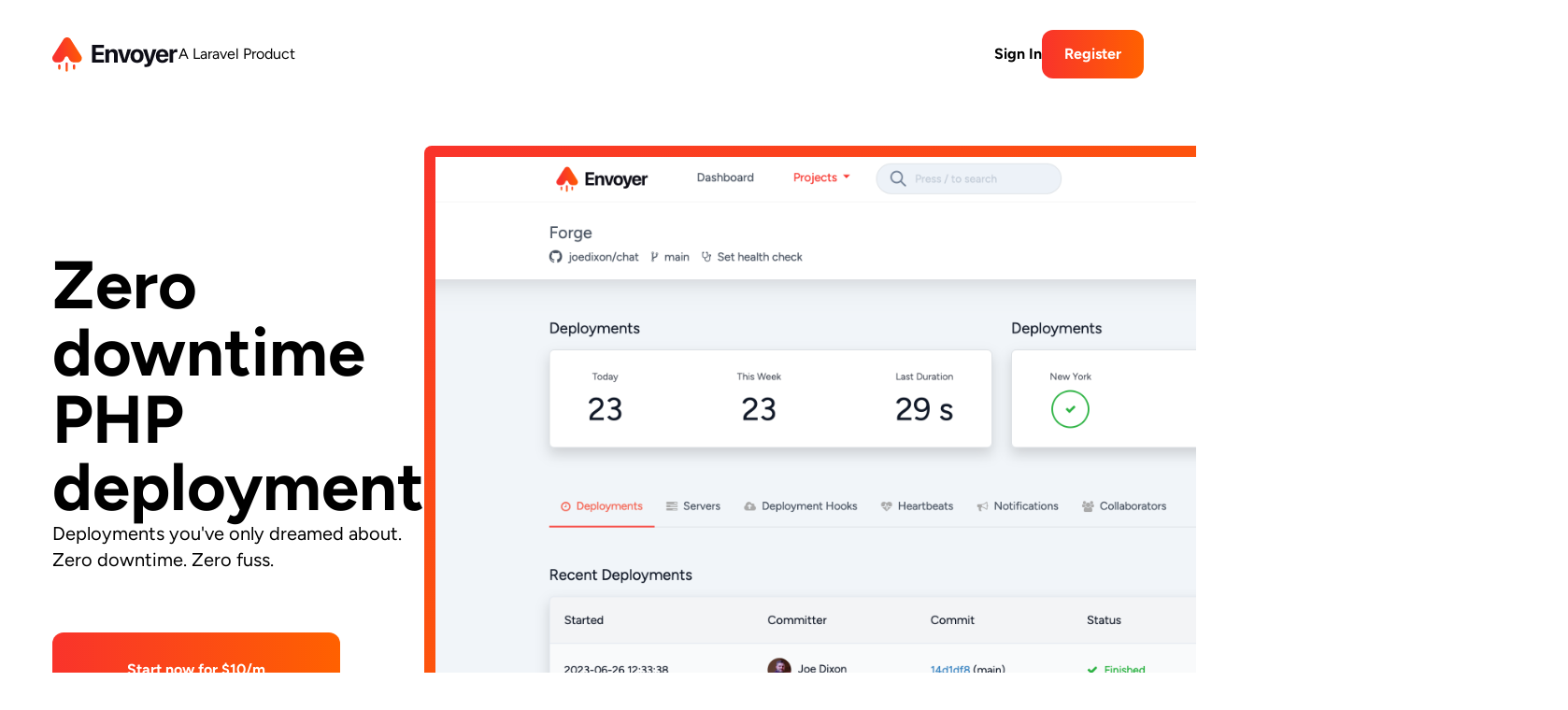

--- FILE ---
content_type: text/html; charset=UTF-8
request_url: https://envoyer.io/
body_size: 3033
content:
<!DOCTYPE html>
<html lang="en">
<head>
    <meta charset="utf-8">
    <meta http-equiv="X-UA-Compatible" content="IE=edge">
    <meta name="viewport" content="width=device-width, initial-scale=1">
    <title>Envoyer - Zero Downtime PHP Deployment</title>
    <meta name="description" content="One-click deployments built for teams, tuned for Laravel, loaded with tools and goodies you're going to love.">

    
    <link rel="apple-touch-icon" sizes="144x144" href="/img/favicons/apple-touch-icon.png">
<link rel="icon" type="image/png" sizes="32x32" href="/img/favicons/favicon-32x32.png">
<link rel="icon" type="image/png" sizes="16x16" href="/img/favicons/favicon-16x16.png">
<link rel="manifest" href="/img/favicons/site.webmanifest">
<link rel="mask-icon" href="/img/favicons/safari-pinned-tab.svg" color="#f9332b">
<link rel="shortcut icon" href="/img/favicons/favicon.ico">
<meta name="msapplication-TileColor" content="#da532c">
<meta name="msapplication-config" content="/img/favicons/browserconfig.xml">
<meta name="theme-color" content="#ffffff">
        <script src="https://cdn.usefathom.com/script.js" data-site="TCPMSNPJ" defer></script>
    
    <script>
        window.Envoyer = {"user":null,"sitekey":"6Le9drcUAAAAAPTrt-6CSQ_mfEYE-BLVMmImcl_9","pusher_key":"7be29f67da3632f21a27","pusher_cluster":"","pusher_host":"ws.laravel.com","pusher_port":443,"stripe_key":"pk_live_dEzGXtibABOSsMbeDRIlPvNn"}    </script>

    
    <link href="/css/marketing.css?id=006b23b2ed34e0b4dd250626a05df545" rel="stylesheet">

    </head>
<body class="overflow-x-hidden">
    <nav class="container mx-auto flex items-center justify-between py-8 px-4">
        <div class="flex items-center gap-x-8">
            <a href="/">
                <img src="https://envoyer.io/img/envoyer.svg" alt="Envoyer Logo" />
            </a>

            <span class="hidden md:block">A Laravel Product</span>
        </div>

        <div class="flex items-center gap-x-4 lg:gap-x-10">
            <a href="/auth/login" class="font-bold">Sign In</a>

            <a href="/auth/register" class="rounded-xl bg-gradient-to-r from-primary to-accent via-accent text-white px-6 py-3.5 font-bold transition-all duration-500 bg-[size:200%_200%] bg-[position:0%_100%] hover:bg-[position:100%_100%]">Register</a>
        </div>
    </nav>

    <div id="app" v-cloak>
            <!-- Hero Section -->
    <section
        class="mt-10 container mx-auto flex flex-col lg:flex-row gap-12 px-4"
    >
        <div class="w-full flex items-center">
            <div>
                <div class="flex flex-col gap-y-5 mb-16">
                    <h1 class="text-4xl lg:text-5xl xl:text-7xl font-bold">
                        Zero downtime PHP deployment
                    </h1>

                    <span class="text-xl">
                        Deployments you've only dreamed about. Zero downtime.
                        Zero fuss.
                    </span>
                </div>

                <div class="flex md:inline-flex flex-col gap-y-4">
                    <a
                        href="/auth/register"
                        class="rounded-xl bg-gradient-to-r from-primary to-accent via-accent text-white px-20 py-7 text-center font-bold transition-all duration-500 bg-[size:200%_200%] bg-[position:0%_100%] hover:bg-[position:100%_100%]"
                    >
                        Start now for $10/m
                    </a>

                    <a
                        href="https://laracasts.com/series/envoyer"
                        target="_blank"
                        class="flex items-center justify-center gap-x-3 rounded-xl border border-black text-black py-5 text-center font-bold hover:bg-gray-50 transition"
                    >
                        <img
                            src="https://envoyer.io/img/play.svg"
                            alt="Laracasts Play Icon"
                        />

                        Watch the Laracasts
                    </a>
                </div>
            </div>
        </div>

        <div class="w-full overflow-x-visible">
            <div class="flex grow bg-gradient-to-br from-primary via-accent to-primary rounded-lg lg:w-max p-3">
                <img
                    src="https://envoyer.io/img/app.png"
                    alt="Envoyer Hero"
                    class="max-w-full lg:max-w-screen-lg xl:max-w-screen-xl" 
                />
            </div>
        </div>
    </section>

    <!-- Features Section -->
    <section class="mt-16 md:mt-24 lg:mt-48 pb-16 md:pb-24 lg:pb-32 border-b">
        <div class="container mx-auto px-4">
            <div class="flex flex-col md:flex-row gap-12">
                <div class="w-full md:w-1/2 flex flex-col gap-y-5">
                    <h2 class="text-3xl font-bold">
                        Deploy your PHP and Laravel applications with confidence
                    </h2>

                    <span class="text-lg">
                        Envoyer has been carefully crafted by the creators of
                        Laravel to work perfectly with your applications. You
                        can deploy at any time of day or night with confidence
                        that your users will never experience downtime.
                    </span>
                </div>

                <div class="w-full md:w-1/2">
                    <div class="grid lg:grid-cols-2 gap-x-10 gap-y-4">
                        <div class="flex gap-x-2">
                            <img
                                src="https://envoyer.io/img/check.svg"
                                alt="Check mark"
                                class="w-4"
                            />

                            <span>GitHub / Bitbucket / GitLab</span>
                        </div>

                        <div class="flex gap-x-2">
                            <img
                                src="https://envoyer.io/img/check.svg"
                                alt="Check mark"
                                class="w-4"
                            />

                            <span>GitLab Self-hosted Integration</span>
                        </div>

                        <div class="flex gap-x-2">
                            <img
                                src="https://envoyer.io/img/check.svg"
                                alt="Check mark"
                                class="w-4"
                            />

                            <span>Seamless Deployment Rollbacks</span>
                        </div>

                        <div class="flex gap-x-2">
                            <img
                                src="https://envoyer.io/img/check.svg"
                                alt="Check mark"
                                class="w-4"
                            />

                            <span>Deploy To Multiple Servers</span>
                        </div>

                        <div class="flex gap-x-2">
                            <img
                                src="https://envoyer.io/img/check.svg"
                                alt="Check mark"
                                class="w-4"
                            />

                            <span>Application Health Checks</span>
                        </div>

                        <div class="flex gap-x-2">
                            <img
                                src="https://envoyer.io/img/check.svg"
                                alt="Check mark"
                                class="w-4"
                            />

                            <span>Cron Job Monitoring</span>
                        </div>

                        <div class="flex gap-x-2">
                            <img
                                src="https://envoyer.io/img/check.svg"
                                alt="Check mark"
                                class="w-4"
                            />

                            <span>Integrated Chat Notifications</span>
                        </div>

                        <div class="flex gap-x-2">
                            <img
                                src="https://envoyer.io/img/check.svg"
                                alt="Check mark"
                                class="w-4"
                            />

                            <span>Deploy Any PHP Project</span>
                        </div>

                        <div class="flex gap-x-2">
                            <img
                                src="https://envoyer.io/img/check.svg"
                                alt="Check mark"
                                class="w-4"
                            />

                            <span>Tuned For Laravel</span>
                        </div>

                        <div class="flex gap-x-2">
                            <img
                                src="https://envoyer.io/img/check.svg"
                                alt="Check mark"
                                class="w-4"
                            />

                            <span>Unlimited Team Members</span>
                        </div>

                        <div class="flex gap-x-2">
                            <img
                                src="https://envoyer.io/img/check.svg"
                                alt="Check mark"
                                class="w-4"
                            />

                            <span>Unlimited Deployments</span>
                        </div>

                        <div class="flex gap-x-2">
                            <img
                                src="https://envoyer.io/img/check.svg"
                                alt="Check mark"
                                class="w-4"
                            />

                            <span>Customize Your Deployments</span>
                        </div>
                    </div>
                </div>
            </div>
        </div>
    </section>

    <!-- Services Integration Section -->
    <section class="mt-16 lg:mt-12 container mx-auto px-4">
        <div
            class="flex flex-col lg:flex-row items-center justify-between gap-4"
        >
            <h2 class="text-heading font-bold">
                Integrated with your team's favorite services
            </h2>

            <div class="flex flex-col gap-6">
                <div class="flex flex-col md:flex-row gap-y-6 gap-x-8 items-center justify-center">
                <img
                    src="https://envoyer.io/img/github.svg"
                    alt="GitHub"
                    class="h-5"
                />

                <img
                    src="https://envoyer.io/img/bitbucket.svg"
                    alt="Bitbucket"
                    class="h-5"
                />

                <img
                    src="https://envoyer.io/img/gitlab.svg"
                    alt="GitLab"
                    class="h-5"
                />
                </div>

                <div class="flex flex-col md:flex-row gap-y-6 gap-x-8 items-center justify-center">
                    <img
                        src="https://envoyer.io/img/slack.svg"
                        alt="Slack"
                        class="h-5"
                    />

                    <img
                        src="https://envoyer.io/img/teams.png"
                        alt="Microsoft Teams"
                        class="h-5"
                    />

                    <img
                        src="https://envoyer.io/img/discord.png"
                        alt="Discord"
                        class="h-5"
                    />
                </div>
            </div>
        </div>
    </section>

    <!-- Pricing Section -->
    <section class="mt-16 lg:mt-28 pb-16 md:pb-24 lg:pb-32 border-b">
        <div class="container mx-auto px-4">
            <div class="flex flex-col lg:flex-row gap-5">
                <div
                    class="w-full px-8 xl:px-16 pt-[70px] pb-16 rounded-xl bg-gray-100 text-black"
                >
                    <div>
                        <span class="block font-bold text-2xl">Basic</span>

                        <span
                            class="flex items-center gap-x-7 font-bold text-[84px]"
                        >
                            $10
                            <span class="text-base">per month</span>
                        </span>
                    </div>

                    <div class="flex flex-col gap-y-4">
                        <div class="flex gap-x-2">
                            <img
                                src="https://envoyer.io/img/check-black.svg"
                                alt="Check mark"
                                class="w-4"
                            />

                            <span class="font-bold">10 Projects</span>
                        </div>

                        <div class="flex gap-x-2">
                            <img
                                src="https://envoyer.io/img/check-black.svg"
                                alt="Check mark"
                                class="w-4"
                            />

                            <span>Unlimited team members</span>
                        </div>

                        <div class="flex gap-x-2">
                            <img
                                src="https://envoyer.io/img/check-black.svg"
                                alt="Check mark"
                                class="w-4"
                            />

                            <span>Unlimited deployments</span>
                        </div>

                        <div class="flex gap-x-2">
                            <img
                                src="https://envoyer.io/img/check-black.svg"
                                alt="Check mark"
                                class="w-4"
                            />

                            <span>All features and tools</span>
                        </div>

                        <div class="flex gap-x-2">
                            <img
                                src="https://envoyer.io/img/check-black.svg"
                                alt="Check mark"
                                class="w-4"
                            />

                            <span>10 minute deploy time</span>
                        </div>
                    </div>

                    <a
                        href="/auth/register"
                        class="flex justify-center rounded-xl bg-black text-white py-7 font-bold mt-8 hover:shadow-md hover:shadow-black/50 transition"
                    >
                        Start a free trial
                    </a>
                </div>

                <div
                    class="w-full px-8 xl:px-16 pt-[70px] pb-16 rounded-xl bg-gradient-to-br from-primary via-accent to-primary text-white lg:-mt-8 lg:mb-8"
                >
                    <div>
                        <span class="block font-bold text-2xl">Plus</span>

                        <span
                            class="flex items-center gap-x-7 font-bold text-[84px]"
                        >
                            $20
                            <span class="text-base">per month</span>
                        </span>
                    </div>

                    <div class="flex flex-col gap-y-4">
                        <div class="flex gap-x-2">
                            <img
                                src="https://envoyer.io/img/check-white.svg"
                                alt="Check mark"
                                class="w-4"
                            />

                            <span class="font-bold">20 Projects</span>
                        </div>

                        <div class="flex gap-x-2">
                            <img
                                src="https://envoyer.io/img/check-white.svg"
                                alt="Check mark"
                                class="w-4"
                            />

                            <span>Unlimited team members</span>
                        </div>

                        <div class="flex gap-x-2">
                            <img
                                src="https://envoyer.io/img/check-white.svg"
                                alt="Check mark"
                                class="w-4"
                            />

                            <span>Unlimited deployments</span>
                        </div>

                        <div class="flex gap-x-2">
                            <img
                                src="https://envoyer.io/img/check-white.svg"
                                alt="Check mark"
                                class="w-4"
                            />

                            <span>All features and tools</span>
                        </div>

                        <div class="flex gap-x-2">
                            <img
                                src="https://envoyer.io/img/check-white.svg"
                                alt="Check mark"
                                class="w-4"
                            />

                            <span>10 minute deploy time</span>
                        </div>
                    </div>

                    <a
                        href="/auth/register"
                        class="flex justify-center rounded-xl bg-black text-white py-7 font-bold mt-8 hover:shadow-md hover:shadow-black/50 transition"
                    >
                        Start a free trial
                    </a>
                </div>

                <div
                    class="w-full px-8 xl:px-16 pt-[70px] pb-16 rounded-xl bg-gray-100 text-black"
                >
                    <div>
                        <span class="block font-bold text-2xl">Premium</span>

                        <span
                            class="flex items-center gap-x-7 font-bold text-[84px]"
                        >
                            $50
                            <span class="text-base">per month</span>
                        </span>
                    </div>

                    <div class="flex flex-col gap-y-4">
                        <div class="flex gap-x-2">
                            <img
                                src="https://envoyer.io/img/check-black.svg"
                                alt="Check mark"
                                class="w-4"
                            />

                            <span class="font-bold">Unlimited Projects</span>
                        </div>

                        <div class="flex gap-x-2">
                            <img
                                src="https://envoyer.io/img/check-black.svg"
                                alt="Check mark"
                                class="w-4"
                            />

                            <span>15 minute deploy time</span>
                        </div>

                        <div class="flex gap-x-2">
                            <img
                                src="https://envoyer.io/img/check-black.svg"
                                alt="Check mark"
                                class="w-4"
                            />

                            <span>Unlimited team members</span>
                        </div>

                        <div class="flex gap-x-2">
                            <img
                                src="https://envoyer.io/img/check-black.svg"
                                alt="Check mark"
                                class="w-4"
                            />

                            <span>Unlimited deployments</span>
                        </div>

                        <div class="flex gap-x-2">
                            <img
                                src="https://envoyer.io/img/check-black.svg"
                                alt="Check mark"
                                class="w-4"
                            />

                            <span>All features and tools</span>
                        </div>
                    </div>

                    <a
                        href="/auth/register"
                        class="flex justify-center rounded-xl bg-black text-white py-7 font-bold mt-8 hover:shadow-md hover:shadow-black/50 transition"
                    >
                        Start a free trial
                    </a>
                </div>
            </div>
        </div>
    </section>

    <!-- Copyright Section -->
    <section class="flex justify-center pt-7 pb-7 lg:pb-16 text-gray-400">
        Copyright &copy; Laravel Holdings Inc.
    </section>
    </div>

    <script>
    (function(d, script) {
    script = d.createElement('script');
    script.async = false;
    script.onload = function (){
        Plain.init({
            appId: 'liveChatApp_01JBECQRRN148CW0BQYY29MFMP',
            links: [
                {
                    icon: 'book',
                    text: 'View our docs',
                    url: 'https://docs.envoyer.io',
                }, {
                    icon: 'discord',
                    text: 'Join our Discord',
                    url: 'https://discord.com/invite/laravel',
                }
            ],
            style: {
                brandColor: '#f9332b',
                chatButtonColor: '#f9332b',
                chatButtonIconColor: '#ffffff',
            },
            threadDetails: {
                labelTypeIds: ['lt_01JAZTM35A08B49JDPMYH8KHD7'],
                            },
                        theme: 'auto',
            position: {
                right: '25px',
                bottom: '25px',
            },
            requireAuthentication: true,
            chatButtons: [
                {
                    icon: 'chat',
                    text: 'Ask a question',
                    threadDetails: {
                        labelTypeIds: ['lt_01JD7S0WAJGF5215238S62F82V'],
                    },
                },
                {
                    icon: 'bulb',
                    text: 'Send feedback',
                    threadDetails: {
                        labelTypeIds: ['lt_01JD7S1HJ38125D0QGE3FQ8HRT'],
                    },
                },
                {
                    icon: 'error',
                    text: 'Report an issue',
                    threadDetails: {
                        labelTypeIds: ['lt_01JD7S15A3HAD7PM8X8AR4BD9N'],
                    },
                },
            ],
        });
    };
    script.src = 'https://chat.cdn-plain.com/index.js';
    d.getElementsByTagName('head')[0].appendChild(script);
    }(document));
    </script>

    </body>
</html>

--- FILE ---
content_type: image/svg+xml
request_url: https://envoyer.io/img/bitbucket.svg
body_size: 2167
content:
<svg width="127" height="18" viewBox="0 0 127 18" fill="none" xmlns="http://www.w3.org/2000/svg">
<g clip-path="url(#clip0_201_561)">
<path d="M33.4343 1.30298C36.8072 1.30298 38.4436 2.95589 38.4436 5.61023C38.4436 7.6017 37.5367 8.81365 35.6743 9.26599C38.1175 9.66713 39.3247 10.9929 39.3247 13.32C39.3247 15.9488 37.5367 17.7525 33.8377 17.7525H27.0146V1.30298H33.4343ZM29.2804 3.45661V8.3613H33.1311C35.271 8.3613 36.1521 7.38548 36.1521 5.80084C36.1521 4.21621 35.1966 3.44807 33.1311 3.44807L29.2804 3.45661ZM29.2804 10.367V15.4879H33.9121C36.0777 15.4879 37.059 14.7112 37.059 13.0583C37.059 11.3058 36.1263 10.3556 33.8634 10.3556L29.2804 10.367Z" fill="#253858"/>
<path d="M43.0268 0.426741C43.2289 0.412361 43.4317 0.441355 43.6215 0.511759C43.8114 0.582162 43.9837 0.692329 44.127 0.834791C44.2703 0.977252 44.381 1.14868 44.4518 1.33745C44.5226 1.52622 44.5518 1.72792 44.5373 1.92888C44.5373 2.32727 44.3782 2.70934 44.0949 2.99104C43.8116 3.27275 43.4274 3.43101 43.0268 3.43101C42.6262 3.43101 42.242 3.27275 41.9587 2.99104C41.6754 2.70934 41.5163 2.32727 41.5163 1.92888C41.5018 1.72792 41.531 1.52622 41.6018 1.33745C41.6726 1.14868 41.7834 0.977252 41.9266 0.834791C42.0699 0.692329 42.2423 0.582162 42.4321 0.511759C42.6219 0.441355 42.8247 0.412361 43.0268 0.426741ZM41.9197 5.23471H44.0853V17.7525H41.9197V5.23471Z" fill="#253858"/>
<path d="M52.353 15.6472C52.8108 15.6336 53.266 15.5745 53.7119 15.4708V17.5476C53.2375 17.6825 52.7463 17.7495 52.2529 17.7468C49.558 17.7468 48.2478 16.1707 48.2478 13.8407V7.2347H46.208V5.24323H48.2478V2.57751H50.3505V5.23185H53.6976V7.22332H50.3505V13.7952C50.3505 14.8961 51.0056 15.6472 52.353 15.6472Z" fill="#253858"/>
<path d="M62.6376 18C60.8009 18 59.3905 17.175 58.6324 15.5477V17.7496H56.4668V0H58.6467V7.48506C59.4535 5.83215 60.964 4.98151 62.9008 4.98151C66.2479 4.98151 67.9358 7.80939 67.9358 11.4908C67.9244 15.0213 66.1621 18 62.6376 18ZM62.3086 6.98435C60.3632 6.98435 58.6467 8.21053 58.6467 10.99V11.9915C58.6467 14.771 60.2316 15.9972 62.0797 15.9972C64.5229 15.9972 65.7816 14.3954 65.7816 11.4908C65.7587 8.48649 64.5515 6.98435 62.3086 6.98435Z" fill="#253858"/>
<path d="M70.1902 5.23187H72.3558V12.8023C72.3558 15.0555 73.2627 16.0569 75.3253 16.0569C77.3279 16.0569 78.724 14.7312 78.724 12.202V5.23187H80.8896V17.7497H78.724V15.6956C78.3384 16.4063 77.7632 16.9974 77.0616 17.404C76.3601 17.8105 75.5593 18.0168 74.7475 18C71.8523 18 70.1902 16.0085 70.1902 12.5662V5.23187Z" fill="#253858"/>
<path d="M93.0481 17.4253C92.2929 17.8265 91.1343 17.9943 89.9756 17.9943C85.4956 17.9943 83.3958 15.2916 83.3958 11.4509C83.3958 7.67001 85.4841 4.96731 89.9756 4.96731C91.0104 4.93721 92.038 5.14763 92.9766 5.58182V7.57328C92.0821 7.15827 91.1025 6.95662 90.1158 6.98438C86.843 6.98438 85.5099 9.03558 85.5099 11.4652C85.5099 13.8948 86.8688 15.946 90.1673 15.946C91.1405 15.9717 92.1102 15.8193 93.0281 15.4965L93.0481 17.4253Z" fill="#253858"/>
<path d="M95.5168 17.7496V0H97.6825V11.0953L103.095 5.23755H105.916L99.9969 11.3798L106.165 17.7496H103.218L97.6796 11.8919V17.7496H95.5168Z" fill="#253858"/>
<path d="M113.34 18C108.631 18 106.568 15.2973 106.568 11.4566C106.568 7.67566 108.682 4.97296 112.51 4.97296C116.387 4.97296 117.946 7.6529 117.946 11.4566V12.4324H108.757C109.06 14.5604 110.445 15.9374 113.414 15.9374C114.72 15.9371 116.016 15.7089 117.242 15.2631V17.2546C116.209 17.8008 114.624 18 113.34 18ZM108.734 10.6031H115.757C115.631 8.27595 114.573 6.94736 112.41 6.94736C110.116 6.93598 108.96 8.41251 108.734 10.5889V10.6031Z" fill="#253858"/>
<path d="M125.498 15.6472C125.956 15.6336 126.411 15.5745 126.857 15.4708V17.5476C126.383 17.6825 125.892 17.7495 125.398 17.7468C122.703 17.7468 121.393 16.1707 121.393 13.8407V7.2347H119.353V5.24323H121.393V2.57751H123.507V5.23185H126.854V7.22332H123.507V13.7952C123.51 14.8961 124.159 15.6472 125.498 15.6472Z" fill="#253858"/>
<path d="M0.572218 1.78093C0.488717 1.77986 0.405992 1.79698 0.329852 1.83109C0.253712 1.86519 0.186002 1.91546 0.131477 1.97836C0.0769513 2.04126 0.0369317 2.11526 0.0142279 2.19518C-0.00847588 2.2751 -0.0133135 2.35899 5.46938e-05 2.44096L2.42889 17.1038C2.45915 17.2833 2.55202 17.4464 2.69119 17.5645C2.83035 17.6826 3.00692 17.7481 3.18986 17.7496H14.842C14.9791 17.7514 15.1123 17.7041 15.2173 17.6164C15.3224 17.5286 15.3922 17.4063 15.4141 17.2717L17.843 2.4438C17.8563 2.36183 17.8515 2.27794 17.8288 2.19802C17.8061 2.11811 17.7661 2.0441 17.7115 1.9812C17.657 1.9183 17.5893 1.86804 17.5132 1.83393C17.437 1.79982 17.3543 1.78271 17.2708 1.78378L0.572218 1.78093ZM10.7996 12.3784H7.08057L6.07357 7.14651H11.7008L10.7996 12.3784Z" fill="#2684FF"/>
<path d="M17.0705 7.14655H11.7008L10.7996 12.3784H7.08056L2.68921 17.5619C2.8284 17.6816 3.00585 17.7482 3.18985 17.7497H14.8448C14.982 17.7514 15.1152 17.7041 15.2202 17.6164C15.3252 17.5287 15.395 17.4064 15.417 17.2717L17.0705 7.14655Z" fill="url(#paint0_linear_201_561)"/>
</g>
<defs>
<linearGradient id="paint0_linear_201_561" x1="18.3121" y1="8.61169" x2="9.47529" y2="15.547" gradientUnits="userSpaceOnUse">
<stop offset="0.18" stop-color="#0052CC"/>
<stop offset="1" stop-color="#2684FF"/>
</linearGradient>
<clipPath id="clip0_201_561">
<rect width="126.857" height="18" fill="white"/>
</clipPath>
</defs>
</svg>


--- FILE ---
content_type: image/svg+xml
request_url: https://envoyer.io/img/github.svg
body_size: 1651
content:
<svg width="80" height="21" viewBox="0 0 80 21" fill="none" xmlns="http://www.w3.org/2000/svg">
<g clip-path="url(#clip0_201_552)">
<path d="M15.4079 8.98766H8.68455C8.5113 8.98766 8.37137 9.12348 8.37137 9.29164V12.4823C8.37137 12.6504 8.5113 12.7884 8.68455 12.7884H11.3077V16.753C11.3077 16.753 10.7191 16.947 9.09101 16.947C7.16975 16.947 4.48665 16.2658 4.48665 10.5399C4.48665 4.81396 7.2808 4.05942 9.90394 4.05942C12.1739 4.05942 13.1534 4.44747 13.7753 4.63503C13.9708 4.69324 14.1507 4.50352 14.1507 4.33537L14.9014 1.25252C14.9014 1.17276 14.8748 1.0779 14.7815 1.01538C14.5283 0.840758 12.9868 0.00213811 9.09101 0.00213811C4.60436 -1.77287e-05 0 1.854 0 10.7619C0 19.6698 5.2707 20.9978 9.71292 20.9978C13.3911 20.9978 15.6211 19.4715 15.6211 19.4715C15.7121 19.4219 15.7233 19.2969 15.7233 19.2408V9.29379C15.7233 9.12564 15.5833 8.98982 15.4101 8.98982L15.4079 8.98766Z" fill="#100E0F"/>
<path d="M50.055 1.06712C50.055 0.896804 49.9173 0.760986 49.744 0.760986H45.9593C45.786 0.760986 45.6461 0.89896 45.6461 1.06712V8.16844H39.7468V1.06712C39.7468 0.896804 39.6069 0.760986 39.4336 0.760986H35.6489C35.4756 0.760986 35.3357 0.89896 35.3357 1.06712V20.2929C35.3357 20.4632 35.4756 20.6011 35.6489 20.6011H39.4336C39.6069 20.6011 39.7468 20.4632 39.7468 20.2929V12.0683H45.6461L45.635 20.2907C45.635 20.461 45.7749 20.599 45.9482 20.599H49.7418C49.9151 20.599 50.0528 20.461 50.055 20.2907V1.06712Z" fill="#100E0F"/>
<path d="M22.5509 3.58945C22.5509 2.26577 21.4582 1.19647 20.1099 1.19647C18.7617 1.19647 17.6689 2.26577 17.6689 3.58945C17.6689 4.91313 18.7617 5.98243 20.1099 5.98243C21.4582 5.98243 22.5509 4.91098 22.5509 3.58945Z" fill="#100E0F"/>
<path d="M22.2801 16.2377V7.36216C22.2801 7.194 22.1401 7.05603 21.9669 7.05603H18.1932C18.02 7.05603 17.8645 7.2285 17.8645 7.39881V20.1139C17.8645 20.4869 18.1044 20.599 18.4153 20.599H21.8159C22.189 20.599 22.2801 20.4222 22.2801 20.1075V16.2377Z" fill="#100E0F"/>
<path d="M64.439 7.08626H60.6831C60.5098 7.08626 60.3699 7.22424 60.3699 7.39455V16.822C60.3699 16.822 59.4148 17.499 58.0621 17.499C56.7095 17.499 56.3474 16.9018 56.3474 15.6147V7.39239C56.3474 7.22208 56.2075 7.08411 56.0343 7.08411H52.2228C52.0518 7.08411 51.9097 7.22208 51.9097 7.39239V16.2356C51.9097 20.0579 54.1041 20.9936 57.1248 20.9936C59.6014 20.9936 61.6004 19.6656 61.6004 19.6656C61.6004 19.6656 61.6959 20.3662 61.7381 20.4481C61.7803 20.5301 61.8936 20.6141 62.0135 20.6141L64.439 20.6034C64.61 20.6034 64.7521 20.4654 64.7521 20.2972V7.39239C64.7521 7.22208 64.61 7.08411 64.4367 7.08411L64.439 7.08626Z" fill="#100E0F"/>
<path d="M74.7071 6.65289C72.5726 6.65289 71.1222 7.57774 71.1222 7.57774V1.06712C71.1222 0.896804 70.9823 0.760986 70.809 0.760986H67.0131C66.8399 0.760986 66.7 0.89896 66.7 1.06712V20.2929C66.7 20.4632 66.8399 20.6011 67.0131 20.6011H69.6474C69.7651 20.6011 69.8562 20.5408 69.9228 20.4373C69.9872 20.3338 70.0827 19.5513 70.0827 19.5513C70.0827 19.5513 71.6353 20.9784 74.5738 20.9784C78.0232 20.9784 80.0022 19.2796 80.0022 13.3532C80.0022 7.42683 76.8416 6.65289 74.7071 6.65289ZM73.2256 17.4838C71.9218 17.445 71.04 16.8715 71.04 16.8715V10.7835C71.04 10.7835 71.9107 10.2639 72.9813 10.1712C74.3339 10.0526 75.6377 10.4493 75.6377 13.5817C75.6377 16.8845 75.0491 17.5355 73.2278 17.4838H73.2256Z" fill="#100E0F"/>
<path d="M33.1589 7.05392H30.3203L30.3159 3.41271C30.3159 3.27474 30.2426 3.20575 30.0782 3.20575H26.209C26.058 3.20575 25.978 3.27042 25.978 3.41055V7.17249C25.978 7.17249 24.039 7.62737 23.9079 7.66402C23.7769 7.70067 23.6814 7.81708 23.6814 7.95721V10.3222C23.6814 10.4925 23.8213 10.6283 23.9946 10.6283H25.978V16.3154C25.978 20.5408 29.0321 20.9547 31.091 20.9547C32.0328 20.9547 33.1589 20.6616 33.3455 20.5947C33.4587 20.5538 33.5231 20.4417 33.5231 20.3188V17.7188C33.5254 17.5485 33.3788 17.4127 33.2122 17.4127C33.0456 17.4127 32.6236 17.4774 32.1883 17.4774C30.7934 17.4774 30.3203 16.8479 30.3203 16.033C30.3203 15.2181 30.3203 10.6283 30.3203 10.6283H33.1589C33.3321 10.6283 33.4721 10.4903 33.4721 10.3222V7.36005C33.4721 7.18973 33.3321 7.05392 33.1589 7.05392Z" fill="#100E0F"/>
</g>
<defs>
<clipPath id="clip0_201_552">
<rect width="80" height="21" fill="white"/>
</clipPath>
</defs>
</svg>


--- FILE ---
content_type: image/svg+xml
request_url: https://envoyer.io/img/slack.svg
body_size: 1252
content:
<svg width="86" height="22" viewBox="0 0 86 22" fill="none" xmlns="http://www.w3.org/2000/svg">
<g clip-path="url(#clip0_201_576)">
<path d="M27.4429 17.2363L28.5096 14.7418C29.6624 15.6079 31.1937 16.0583 32.7078 16.0583C33.8262 16.0583 34.5316 15.6252 34.5316 14.967C34.5144 13.1307 27.8386 14.5685 27.787 9.96067C27.7698 7.62208 29.8345 5.82051 32.7594 5.82051C34.4972 5.82051 36.235 6.25358 37.4738 7.24098L36.4758 9.78744C35.3403 9.05988 33.9294 8.54019 32.5874 8.54019C31.6755 8.54019 31.0733 8.97326 31.0733 9.52759C31.0905 11.3292 37.8179 10.3418 37.8867 14.7418C37.8867 17.1323 35.8736 18.8126 32.9831 18.8126C30.8668 18.8126 28.9226 18.3103 27.4429 17.2363ZM68.3751 13.841C67.8418 14.7764 66.8438 15.4174 65.6911 15.4174C63.9877 15.4174 62.6113 14.0315 62.6113 12.3166C62.6113 10.6016 63.9877 9.21578 65.6911 9.21578C66.8438 9.21578 67.8418 9.85673 68.3751 10.7922L71.3173 9.14649C70.2162 7.17169 68.0999 5.82051 65.6911 5.82051C62.1295 5.82051 59.2389 8.73074 59.2389 12.3166C59.2389 15.9024 62.1295 18.8126 65.6911 18.8126C68.1171 18.8126 70.2162 17.4788 71.3173 15.4867L68.3751 13.841ZM39.3664 0.433105H43.0484V18.5701H39.3664V0.433105ZM72.7626 0.433105V18.5701H76.4446V13.1307L80.8148 18.5701H85.5292L79.9718 12.1087L85.1163 6.08035H80.6084L76.4446 11.0866V0.433105H72.7626ZM53.9912 13.8756C53.4578 14.7591 52.3567 15.4174 51.1179 15.4174C49.4145 15.4174 48.0381 14.0315 48.0381 12.3166C48.0381 10.6016 49.4145 9.21578 51.1179 9.21578C52.3567 9.21578 53.4578 9.9087 53.9912 10.8095V13.8756ZM53.9912 6.08035V7.55279C53.389 6.53074 51.8921 5.82051 50.3264 5.82051C47.0917 5.82051 44.5453 8.6961 44.5453 12.2992C44.5453 15.9024 47.0917 18.8126 50.3264 18.8126C51.8921 18.8126 53.389 18.1024 53.9912 17.0804V18.5528H57.6732V6.08035H53.9912Z" fill="black"/>
<path d="M4.67975 13.8583C4.67975 15.1228 3.66461 16.1449 2.4086 16.1449C1.15259 16.1449 0.137451 15.1228 0.137451 13.8583C0.137451 12.5937 1.15259 11.5717 2.4086 11.5717H4.67975V13.8583ZM5.81532 13.8583C5.81532 12.5937 6.83045 11.5717 8.08647 11.5717C9.34248 11.5717 10.3576 12.5937 10.3576 13.8583V19.5748C10.3576 20.8394 9.34248 21.8614 8.08647 21.8614C6.83045 21.8614 5.81532 20.8394 5.81532 19.5748V13.8583Z" fill="#E01E5A"/>
<path d="M8.08658 4.67717C6.83057 4.67717 5.81544 3.65512 5.81544 2.39056C5.81544 1.12599 6.83057 0.103943 8.08658 0.103943C9.3426 0.103943 10.3577 1.12599 10.3577 2.39056V4.67717H8.08658ZM8.08658 5.8378C9.3426 5.8378 10.3577 6.85985 10.3577 8.12442C10.3577 9.38898 9.3426 10.411 8.08658 10.411H2.39151C1.1355 10.411 0.120361 9.38898 0.120361 8.12442C0.120361 6.85985 1.1355 5.8378 2.39151 5.8378H8.08658Z" fill="#36C5F0"/>
<path d="M17.1884 8.12442C17.1884 6.85985 18.2035 5.8378 19.4595 5.8378C20.7155 5.8378 21.7307 6.85985 21.7307 8.12442C21.7307 9.38898 20.7155 10.411 19.4595 10.411H17.1884V8.12442ZM16.0528 8.12442C16.0528 9.38898 15.0377 10.411 13.7816 10.411C12.5256 10.411 11.5105 9.38898 11.5105 8.12442V2.39056C11.5105 1.12599 12.5256 0.103943 13.7816 0.103943C15.0377 0.103943 16.0528 1.12599 16.0528 2.39056V8.12442Z" fill="#2EB67D"/>
<path d="M13.7816 17.2882C15.0377 17.2882 16.0528 18.3102 16.0528 19.5748C16.0528 20.8394 15.0377 21.8614 13.7816 21.8614C12.5256 21.8614 11.5105 20.8394 11.5105 19.5748V17.2882H13.7816ZM13.7816 16.1449C12.5256 16.1449 11.5105 15.1228 11.5105 13.8583C11.5105 12.5937 12.5256 11.5717 13.7816 11.5717H19.4767C20.7327 11.5717 21.7479 12.5937 21.7479 13.8583C21.7479 15.1228 20.7327 16.1449 19.4767 16.1449H13.7816Z" fill="#ECB22E"/>
</g>
<defs>
<clipPath id="clip0_201_576">
<rect width="85.6842" height="22" fill="white"/>
</clipPath>
</defs>
</svg>


--- FILE ---
content_type: image/svg+xml
request_url: https://envoyer.io/img/check-black.svg
body_size: 262
content:
<svg width="16" height="16" viewBox="0 0 16 16" fill="none" xmlns="http://www.w3.org/2000/svg">
<path d="M15.4334 3.60001L13.5667 1.73335C13.5044 1.67227 13.4206 1.63806 13.3334 1.63806C13.2461 1.63806 13.1624 1.67227 13.1001 1.73335L5.23339 9.60001C5.17108 9.66109 5.08731 9.6953 5.00005 9.6953C4.9128 9.6953 4.82903 9.66109 4.76672 9.60001L2.90005 7.73335C2.83774 7.67227 2.75397 7.63806 2.66672 7.63806C2.57947 7.63806 2.4957 7.67227 2.43339 7.73335L0.566721 9.60001C0.505646 9.66232 0.471436 9.7461 0.471436 9.83335C0.471436 9.9206 0.505646 10.0044 0.566721 10.0667L4.76672 14.2667C4.82903 14.3278 4.9128 14.362 5.00005 14.362C5.08731 14.362 5.17108 14.3278 5.23339 14.2667L15.4334 4.06668C15.4945 4.00437 15.5287 3.9206 15.5287 3.83335C15.5287 3.7461 15.4945 3.66232 15.4334 3.60001Z" fill="#0E0E17"/>
</svg>


--- FILE ---
content_type: image/svg+xml
request_url: https://envoyer.io/img/gitlab.svg
body_size: 1308
content:
<svg width="89" height="27" viewBox="0 0 89 27" fill="none" xmlns="http://www.w3.org/2000/svg">
<g clip-path="url(#clip0_201_583)">
<path d="M62.2163 6.44836H60.3213L60.33 20.5576H68.0057V18.8124H62.225L62.2163 6.44836Z" fill="#8C929D"/>
<path d="M75.3099 18.0816C74.8318 18.5766 74.0407 19.0715 72.9628 19.0715C71.5198 19.0715 70.9374 18.3595 70.9374 17.4305C70.9374 16.0326 71.911 15.364 73.9799 15.364C74.3711 15.364 74.997 15.4074 75.3186 15.4682V18.0816H75.3099ZM73.3453 9.5293C71.8154 9.5293 70.4072 10.0676 69.3119 10.9793L69.9812 12.1428C70.7549 11.6913 71.7024 11.2398 73.0672 11.2398C74.6232 11.2398 75.3099 12.0386 75.3099 13.3757V14.0616C75.0056 14.0008 74.3798 13.9574 73.9973 13.9574C70.6766 13.9574 68.9902 15.1209 68.9902 17.552C68.9902 19.7313 70.3289 20.8253 72.3543 20.8253C73.7191 20.8253 75.0317 20.2002 75.4837 19.1843L75.8315 20.5649H77.1702V13.341C77.1615 11.0574 76.1705 9.5293 73.3453 9.5293Z" fill="#8C929D"/>
<path d="M83.2846 19.1361C82.5718 19.1361 81.9459 19.0493 81.4765 18.8322V12.9889V12.3116C82.1197 11.7733 82.9195 11.3826 83.9365 11.3826C85.7707 11.3826 86.4748 12.6763 86.4748 14.7688C86.4748 17.7382 85.3361 19.1361 83.2846 19.1361ZM84.0843 9.53319C82.3892 9.53319 81.4765 10.688 81.4765 10.688V8.86463L81.4678 6.45087H80.6159H79.6162L79.6249 20.2128C80.555 20.6035 81.8242 20.8119 83.2063 20.8119C86.7443 20.8119 88.4481 18.5544 88.4481 14.6559C88.4394 11.5736 86.866 9.53319 84.0843 9.53319Z" fill="#8C929D"/>
<path d="M41.5832 7.97916C43.2609 7.97916 44.3475 8.53485 45.0516 9.09922L45.8688 7.68396C44.7648 6.71151 43.2696 6.19055 41.6701 6.19055C37.6367 6.19055 34.8115 8.64772 34.8115 13.6055C34.8115 18.7977 37.8627 20.8207 41.3485 20.8207C43.0958 20.8207 44.5822 20.4126 45.5558 20.0045L45.5124 14.4564V13.8052V12.7112H40.3401V14.4564H43.6434L43.6869 18.6674C43.2522 18.8845 42.5046 19.0581 41.4876 19.0581C38.6885 19.0581 36.8109 17.2956 36.8109 13.5881C36.8022 9.81119 38.7407 7.97916 41.5832 7.97916Z" fill="#8C929D"/>
<path d="M54.929 6.44641H53.0774L53.0861 8.81676V9.78921V10.3536V11.3434V16.9871V17.0044C53.0861 19.288 54.0771 20.8161 56.9022 20.8161C57.2934 20.8161 57.6759 20.7814 58.041 20.7119V19.0535C57.7715 19.0969 57.4846 19.1143 57.1804 19.1143C55.6244 19.1143 54.9376 18.3155 54.9376 16.9784V11.3347H58.041V9.78921H54.9376L54.929 6.44641Z" fill="#8C929D"/>
<path d="M48.3687 20.5575H50.2202V9.79114H48.3687V20.5575Z" fill="#8C929D"/>
<path d="M48.3687 8.30642H50.2202V6.45703H48.3687V8.30642Z" fill="#8C929D"/>
<path d="M14.6734 27L20.0802 10.3883H9.27441L14.6734 27Z" fill="#E24329"/>
<path d="M1.70136 10.3883L0.0548547 15.4351C-0.0941397 15.8934 0.0667635 16.3993 0.460025 16.6849L14.6735 26.9999L1.70136 10.3883Z" fill="#FCA326"/>
<path d="M1.70142 10.3883H9.27458L6.0153 0.383879C5.84849 -0.12796 5.12151 -0.12796 4.9487 0.383879L1.70142 10.3883Z" fill="#E24329"/>
<path d="M27.6536 10.3883L29.2942 15.4351C29.4432 15.8934 29.2823 16.3993 28.889 16.6849L14.6736 27L27.6536 10.3883Z" fill="#FCA326"/>
<path d="M27.6535 10.3883H20.0803L23.3336 0.383879C23.5004 -0.12796 24.2274 -0.12796 24.4002 0.383879L27.6535 10.3883Z" fill="#E24329"/>
<path d="M14.6736 27L20.0804 10.3883H27.6536L14.6736 27Z" fill="#FC6D26"/>
<path d="M14.6736 27L1.70142 10.3883H9.27458L14.6736 27Z" fill="#FC6D26"/>
</g>
<defs>
<clipPath id="clip0_201_583">
<rect width="88.4483" height="27" fill="white"/>
</clipPath>
</defs>
</svg>


--- FILE ---
content_type: image/svg+xml
request_url: https://envoyer.io/img/check.svg
body_size: 402
content:
<svg width="16" height="16" viewBox="0 0 16 16" fill="none" xmlns="http://www.w3.org/2000/svg">
<path d="M15.4334 3.60001L13.5667 1.73335C13.5044 1.67227 13.4206 1.63806 13.3334 1.63806C13.2461 1.63806 13.1624 1.67227 13.1001 1.73335L5.23339 9.60001C5.17108 9.66109 5.08731 9.6953 5.00005 9.6953C4.9128 9.6953 4.82903 9.66109 4.76672 9.60001L2.90005 7.73335C2.83774 7.67227 2.75397 7.63806 2.66672 7.63806C2.57947 7.63806 2.4957 7.67227 2.43339 7.73335L0.566721 9.60001C0.505646 9.66232 0.471436 9.7461 0.471436 9.83335C0.471436 9.9206 0.505646 10.0044 0.566721 10.0667L4.76672 14.2667C4.82903 14.3278 4.9128 14.362 5.00005 14.362C5.08731 14.362 5.17108 14.3278 5.23339 14.2667L15.4334 4.06668C15.4945 4.00437 15.5287 3.9206 15.5287 3.83335C15.5287 3.7461 15.4945 3.66232 15.4334 3.60001Z" fill="url(#paint0_linear_201_499)"/>
<defs>
<linearGradient id="paint0_linear_201_499" x1="4.57285" y1="14.362" x2="16.9806" y2="12.7391" gradientUnits="userSpaceOnUse">
<stop stop-color="#F9332B"/>
<stop offset="1" stop-color="#FF6100"/>
</linearGradient>
</defs>
</svg>


--- FILE ---
content_type: image/svg+xml
request_url: https://envoyer.io/img/play.svg
body_size: 538
content:
<svg width="35" height="35" viewBox="0 0 35 35" fill="none" xmlns="http://www.w3.org/2000/svg">
<rect width="35" height="35" rx="17.5" fill="url(#paint0_linear_302_32)"/>
<rect x="0.5" y="0.5" width="34" height="34" rx="17" stroke="url(#paint1_linear_302_32)" stroke-opacity="0.22"/>
<g clip-path="url(#clip0_302_32)">
<path d="M21.7133 16.5364L14.75 13.053C14.6707 13.0139 14.5827 12.9957 14.4944 13C14.4061 13.0044 14.3204 13.0312 14.2453 13.0779C14.1702 13.1246 14.1083 13.1897 14.0654 13.267C14.0224 13.3443 13.9999 13.4313 14 13.5197V20.4797C13.9999 20.5681 14.0224 20.6551 14.0654 20.7324C14.1083 20.8097 14.1702 20.8748 14.2453 20.9215C14.3204 20.9682 14.4061 20.995 14.4944 20.9994C14.5827 21.0037 14.6707 20.9855 14.75 20.9464L21.7133 17.463C21.7998 17.4204 21.8726 17.3544 21.9235 17.2725C21.9744 17.1906 22.0014 17.0961 22.0014 16.9997C22.0014 16.9033 21.9744 16.8088 21.9235 16.7269C21.8726 16.645 21.7998 16.579 21.7133 16.5364Z" fill="#F9332B"/>
</g>
<defs>
<linearGradient id="paint0_linear_302_32" x1="30.625" y1="5.21541e-07" x2="17.5" y2="35" gradientUnits="userSpaceOnUse">
<stop stop-color="#212132"/>
<stop offset="1" stop-color="#0E0E17"/>
</linearGradient>
<linearGradient id="paint1_linear_302_32" x1="17.5" y1="0" x2="17.5" y2="35" gradientUnits="userSpaceOnUse">
<stop stop-color="white"/>
<stop offset="1" stop-color="white" stop-opacity="0"/>
</linearGradient>
<clipPath id="clip0_302_32">
<rect width="8" height="8" fill="white" transform="translate(14 13)"/>
</clipPath>
</defs>
</svg>


--- FILE ---
content_type: image/svg+xml
request_url: https://envoyer.io/img/check-white.svg
body_size: 230
content:
<svg width="16" height="16" viewBox="0 0 16 16" fill="none" xmlns="http://www.w3.org/2000/svg">
<path d="M15.4334 3.60001L13.5667 1.73335C13.5044 1.67227 13.4206 1.63806 13.3334 1.63806C13.2461 1.63806 13.1624 1.67227 13.1001 1.73335L5.23339 9.60001C5.17108 9.66109 5.08731 9.6953 5.00005 9.6953C4.9128 9.6953 4.82903 9.66109 4.76672 9.60001L2.90005 7.73335C2.83774 7.67227 2.75397 7.63806 2.66672 7.63806C2.57947 7.63806 2.4957 7.67227 2.43339 7.73335L0.566721 9.60001C0.505646 9.66232 0.471436 9.7461 0.471436 9.83335C0.471436 9.9206 0.505646 10.0044 0.566721 10.0667L4.76672 14.2667C4.82903 14.3278 4.9128 14.362 5.00005 14.362C5.08731 14.362 5.17108 14.3278 5.23339 14.2667L15.4334 4.06668C15.4945 4.00437 15.5287 3.9206 15.5287 3.83335C15.5287 3.7461 15.4945 3.66232 15.4334 3.60001Z" fill="white"/>
</svg>


--- FILE ---
content_type: image/svg+xml
request_url: https://envoyer.io/img/envoyer.svg
body_size: 2412
content:
<svg width="135" height="37" viewBox="0 0 135 37" fill="none" xmlns="http://www.w3.org/2000/svg">
<path d="M42.6216 27V7.97607H55.2251V11.2588H46.603V15.8335H54.7373V18.9316H46.603V23.7173H55.2251V27H42.6216ZM56.8091 27V12.854H60.6587V15.1743H60.751C61.1113 14.3657 61.6519 13.7285 62.3726 13.2627C63.0933 12.7969 63.9854 12.564 65.0488 12.564C66.6045 12.564 67.8042 13.0342 68.6479 13.9746C69.5005 14.9062 69.9268 16.2026 69.9268 17.8638V27H66.0771V18.668C66.0771 17.7363 65.8618 17.02 65.4312 16.519C65.0005 16.0093 64.3501 15.7544 63.48 15.7544C62.9087 15.7544 62.4121 15.8862 61.9902 16.1499C61.5684 16.4048 61.2388 16.7651 61.0015 17.231C60.7729 17.6968 60.6587 18.2417 60.6587 18.8657V27H56.8091ZM75.0703 27L70.1792 12.854H74.2925L77.2456 23.5854H77.3247L80.2515 12.854H84.2725L79.4209 27H75.0703ZM90.6685 27.29C89.2358 27.29 87.9922 26.9956 86.9375 26.4067C85.8916 25.8179 85.083 24.9741 84.5117 23.8755C83.9404 22.7769 83.6548 21.4629 83.6548 19.9336V19.9072C83.6548 18.3867 83.9448 17.0771 84.5249 15.9785C85.105 14.8799 85.918 14.0361 86.9639 13.4473C88.0186 12.8584 89.249 12.564 90.6553 12.564C92.0791 12.564 93.314 12.8584 94.3599 13.4473C95.4058 14.0273 96.2188 14.8667 96.7988 15.9653C97.3789 17.064 97.6689 18.3779 97.6689 19.9072V19.9336C97.6689 21.4717 97.3833 22.79 96.812 23.8887C96.2407 24.9873 95.4321 25.8311 94.3862 26.4199C93.3403 27 92.1011 27.29 90.6685 27.29ZM90.6816 24.271C91.3057 24.271 91.8462 24.104 92.3032 23.77C92.769 23.4272 93.125 22.9351 93.3711 22.2935C93.626 21.6431 93.7534 20.8564 93.7534 19.9336V19.9072C93.7534 18.9932 93.626 18.2153 93.3711 17.5737C93.1162 16.9233 92.7559 16.4312 92.29 16.0972C91.8242 15.7544 91.2793 15.583 90.6553 15.583C90.04 15.583 89.4995 15.7544 89.0337 16.0972C88.5679 16.4312 88.2075 16.9233 87.9526 17.5737C87.6978 18.2153 87.5703 18.9932 87.5703 19.9072V19.9336C87.5703 20.8564 87.6978 21.6431 87.9526 22.2935C88.2075 22.9351 88.5635 23.4272 89.0205 23.77C89.4863 24.104 90.04 24.271 90.6816 24.271ZM100.4 31.6802C100.031 31.6802 99.6748 31.6626 99.332 31.6274C98.9893 31.5923 98.7036 31.5571 98.4751 31.522V28.6479C98.6069 28.6743 98.7827 28.7007 99.0024 28.7271C99.2222 28.7622 99.4727 28.7798 99.7539 28.7798C100.334 28.7798 100.791 28.6787 101.125 28.4766C101.468 28.2832 101.723 27.9492 101.89 27.4746L102.048 27L97.0513 12.854H101.283L104.487 24.7061L103.959 23.9019H104.698L104.17 24.7061L107.374 12.854H111.435L106.583 27.2505C106.214 28.3579 105.748 29.2368 105.186 29.8872C104.623 30.5376 103.946 30.999 103.155 31.2715C102.373 31.5439 101.455 31.6802 100.4 31.6802ZM117.778 27.29C116.336 27.29 115.093 26.9956 114.047 26.4067C113.01 25.8091 112.21 24.9609 111.647 23.8623C111.094 22.7637 110.817 21.4585 110.817 19.9468V19.9336C110.817 18.4395 111.094 17.1387 111.647 16.0312C112.21 14.9238 113.001 14.0713 114.021 13.4736C115.04 12.8672 116.24 12.564 117.62 12.564C119 12.564 120.195 12.8584 121.206 13.4473C122.216 14.0273 122.994 14.8535 123.539 15.9258C124.084 16.9893 124.356 18.2329 124.356 19.6567V20.8433H112.715V18.4175H122.537L120.718 20.6851V19.1953C120.718 18.3691 120.586 17.6792 120.322 17.1255C120.067 16.563 119.711 16.1411 119.254 15.8599C118.806 15.5786 118.283 15.438 117.686 15.438C117.088 15.438 116.556 15.583 116.09 15.873C115.633 16.1631 115.273 16.5894 115.009 17.1519C114.746 17.7144 114.614 18.3955 114.614 19.1953V20.6982C114.614 21.4805 114.746 22.1484 115.009 22.7021C115.273 23.2559 115.646 23.6821 116.13 23.981C116.613 24.271 117.189 24.416 117.857 24.416C118.384 24.416 118.841 24.3369 119.228 24.1787C119.615 24.0117 119.931 23.8008 120.177 23.5459C120.423 23.291 120.59 23.0317 120.678 22.7681L120.705 22.689H124.238L124.211 22.834C124.097 23.3525 123.886 23.8755 123.579 24.4028C123.28 24.9214 122.867 25.4004 122.339 25.8398C121.821 26.2793 121.184 26.6309 120.428 26.8945C119.672 27.1582 118.789 27.29 117.778 27.29ZM125.4 27V12.854H129.25V15.3062H129.342C129.553 14.436 129.935 13.7637 130.489 13.2891C131.051 12.8057 131.746 12.564 132.572 12.564C132.792 12.564 132.998 12.5771 133.191 12.6035C133.385 12.6299 133.556 12.6694 133.706 12.7222V16.0972C133.539 16.0356 133.328 15.9873 133.073 15.9521C132.827 15.9082 132.563 15.8862 132.282 15.8862C131.649 15.8862 131.104 16.0093 130.647 16.2554C130.19 16.5015 129.843 16.8618 129.605 17.3364C129.368 17.811 129.25 18.3911 129.25 19.0767V27H125.4Z" fill="#0E0E17"/>
<path d="M15.3948 28V35.5" stroke="url(#paint0_linear_201_736)" stroke-width="2.36842" stroke-linecap="round"/>
<path d="M7.5 30.1711V33.3289" stroke="url(#paint1_linear_201_736)" stroke-width="2.36842" stroke-linecap="round"/>
<path d="M23.2896 30.1711V33.3289" stroke="url(#paint2_linear_201_736)" stroke-width="2.36842" stroke-linecap="round"/>
<path d="M19.5842 2.09372C17.8102 -0.697908 13.7688 -0.697908 11.9947 2.09372L0.721063 19.8337C-1.20385 22.8627 0.950834 26.8421 4.51583 26.8421H7.1351C9.48869 26.8421 11.6249 25.466 12.5981 23.3231L13.4216 21.5098C14.1319 19.9458 16.3534 19.9458 17.0637 21.5098L17.8872 23.3231C18.8604 25.466 20.9966 26.8421 23.3502 26.8421H27.0631C30.6281 26.8421 32.7828 22.8627 30.8579 19.8337L19.5842 2.09372Z" fill="url(#paint3_linear_201_736)"/>
<defs>
<linearGradient id="paint0_linear_201_736" x1="15.8948" y1="28" x2="15.8948" y2="35.5" gradientUnits="userSpaceOnUse">
<stop stop-color="#FA342C"/>
<stop offset="1" stop-color="#FF5A08"/>
</linearGradient>
<linearGradient id="paint1_linear_201_736" x1="8" y1="30.1711" x2="8" y2="33.3289" gradientUnits="userSpaceOnUse">
<stop stop-color="#FA342C"/>
<stop offset="1" stop-color="#FF5A08"/>
</linearGradient>
<linearGradient id="paint2_linear_201_736" x1="23.7896" y1="30.1711" x2="23.7896" y2="33.3289" gradientUnits="userSpaceOnUse">
<stop stop-color="#FA342C"/>
<stop offset="1" stop-color="#FF5A08"/>
</linearGradient>
<linearGradient id="paint3_linear_201_736" x1="8.60173" y1="26.8421" x2="34.6291" y2="23.4578" gradientUnits="userSpaceOnUse">
<stop stop-color="#F9332B"/>
<stop offset="1" stop-color="#FF6100"/>
</linearGradient>
</defs>
</svg>
